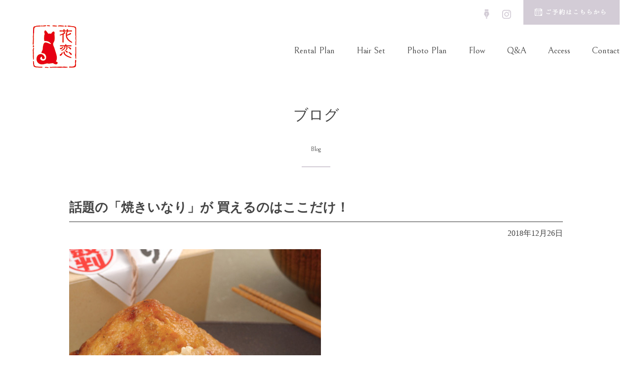

--- FILE ---
content_type: text/html; charset=UTF-8
request_url: https://www.kimono-karen.jp/?blog=%E8%A9%B1%E9%A1%8C%E3%81%AE%E3%80%8C%E7%84%BC%E3%81%8D%E3%81%84%E3%81%AA%E3%82%8A%E3%80%8D%E3%81%8C-%E8%B2%B7%E3%81%88%E3%82%8B%E3%81%AE%E3%81%AF%E3%81%93%E3%81%93%E3%81%A0%E3%81%91%EF%BC%81
body_size: 3625
content:

<!doctype html>
<html lang="ja">
<head>
<!-- Global site tag (gtag.js) - Google Analytics -->
<script async src="https://www.googletagmanager.com/gtag/js?id=UA-131452163-1"></script>
<script>
  window.dataLayer = window.dataLayer || [];
  function gtag(){dataLayer.push(arguments);}
  gtag('js', new Date());

  gtag('config', 'UA-131452163-1');
</script><meta charset="UTF-8">
<meta http-equiv="X-UA-Compatible" content="IE=edge">
<meta name="viewport" content="width=device-width">
<title>金沢きもの花恋</title>
<meta name="description" content="">
<script src="common/lib/jquery-1.12.3.min.js"></script>
<!--[if lt IE 9]>
<script src="common/lib/html5shiv.js"></script>
<script src="common/lib/selectivizr-min.js"></script>
<![endif]-->
<!--[if lte IE 9]>
<script src="common/lib/flexibility.js"></script>
<![endif]-->
<link rel="stylesheet" href="common/css/default-min.css">
<link rel="stylesheet" href="common/css/common.css"><link rel="stylesheet" type="text/css" href="css/top.css">
<link rel="stylesheet" type="text/css" href="css/blog.css">
</head>
<body>
<header id="pageHeader">
  <div class="head_inner ">
		<p class="head_p mincho">金沢きものレンタル　「花恋 -Karen-」　兼六園</p>
		<!-- <div class="head_logo">
			<a href="/">
				<h1><img class="sp-none" src="common/img/logo.png" alt="金沢きもの花恋 kanazawa kimonokaren"><img class="sp-block" src="common/img/logo_sp.png" alt="金沢きもの花恋 kanazawa kimonokaren"></h1>
				<p class="head_img"><img src="common/img/h-im01.png" alt=""></p>
			</a>
		</div> -->
		<div class="head_logo">
			<a href="/">
				<div><img src="common/img/h-im01_2.png" alt="金沢きもの花恋 kanazawa kimonokaren"></div>
			</a>
		</div>
		<nav class="nav1">
			<ul class="flex">
				<li><a href="/?post_type=blog"><img src="common/img/icon_01.png" alt="ブログ"></a></li>
				<li><a href="https://www.instagram.com/explore/tags/%E9%87%91%E6%B2%A2%E3%81%8D%E3%82%82%E3%81%AE%E8%8A%B1%E6%81%8B/?hl=ja" target=”_blank”><img src="common/img/icon_02.png" alt="インスタグラム"></a></li>
				<li class="form-link"><a href="contact/order.php"><img src="common/img/form-link.png" alt=""></a></li>
			</ul>
		</nav>	
		<nav class="nav2">
			<ul class="flex">
				<li><a href="plan/"><span>Rental Plan</span></a></li>
				<li><a href="hair/"><span>Hair Set</span></a></li>
				<li><a href="https://www.kimono-karen.jp/#photoservice"><span>Photo Plan</span></a></li>
				<li><a href="flow/"><span>Flow</span></a></li>
				<li><a href="faq/"><span>Q&A</span></a></li>
				<li><a href="access/"><span>Access</span></a></li>
				<li><a href="contact/"><span>Contact</span></a></li>
			</ul>
		</nav>
		<div id="sp-menu">
			<a class="menu-trigger" href="#">
				<span></span>
				<span></span>
				<span></span>
			</a>
		</div>
		<div id="menu-li">
			<ul class="menu-li01 flex">
				<li class="li-link"><a href="plan/">レンタルプラン<span>Rental Plan</span></a></li>
				<li class="li-link"><a href="hair/">ヘアセットプラン<span>Hair Set</span></a></li>
				<li class="li-link"><a href="https://www.kimono-karen.jp/#photoservice">フォトプラン<span>Photo Plan</span></a></li>
				<li class="li-link"><a href="flow/">ご利用の流れ<span>Flow</span></a></li>
				<li class="li-link"><a href="faq/">よくあるご質問<span>Q&A</span></a></li>
				<li class="li-link"><a href="access/">アクセス<span>Access</span></a></li>
				<li class="form-link"><a href="contact/order.php"><span>ご予約はこちらから</span></a></li>
			</ul>
			<ul class="menu-li02 flex">
				<li><a href="?post_type=blog"><img src="common/img/icon_sp01.png" alt=""></a></li>
				<li><a href="https://www.instagram.com/explore/tags/%E9%87%91%E6%B2%A2%E3%81%8D%E3%82%82%E3%81%AE%E8%8A%B1%E6%81%8B/?hl=ja" target="_blank"><img src="common/img/icon_sp02.png" alt=""></a></li>
			</ul>	
		</div>
	</div>
</header><!-- /.pageHeader--> 




<!-- ============== main_block ====================== -->
<div id="main_block">
<h2 class="h2_01">ブログ<span>Blog</span></h2>



<!-- =========== entry ========== -->
<div id="single" class="entry">
<!-- ======== タイトル========== -->
<h2 class="title"><a href="https://www.kimono-karen.jp/?blog=%e8%a9%b1%e9%a1%8c%e3%81%ae%e3%80%8c%e7%84%bc%e3%81%8d%e3%81%84%e3%81%aa%e3%82%8a%e3%80%8d%e3%81%8c-%e8%b2%b7%e3%81%88%e3%82%8b%e3%81%ae%e3%81%af%e3%81%93%e3%81%93%e3%81%a0%e3%81%91%ef%bc%81">話題の「焼きいなり」が  買えるのはここだけ！ </a>
    </h2>
<!-- ======== /タイトル========== -->
<p class="date">2018年12月26日</p>
          <!-- =============== アイキャッチ ================ -->
<div class="thumbnail mb30" >
          
              <a href="https://www.kimono-karen.jp/?blog=%e8%a9%b1%e9%a1%8c%e3%81%ae%e3%80%8c%e7%84%bc%e3%81%8d%e3%81%84%e3%81%aa%e3%82%8a%e3%80%8d%e3%81%8c-%e8%b2%b7%e3%81%88%e3%82%8b%e3%81%ae%e3%81%af%e3%81%93%e3%81%93%e3%81%a0%e3%81%91%ef%bc%81"><img width="510" height="510" src="https://www.kimono-karen.jp/_kanri/wp-content/uploads/2018/12/3987008d0a27b4efc04b94267d6acf95.jpg" class="attachment-crop_600_400 size-crop_600_400 wp-post-image" alt="" decoding="async" loading="lazy" /></a>
                  </div>
          <!-- =============== /アイキャッチ ================ -->
<div class="naiyou" >
<p><span style="font-size: 12pt;">話題の「焼きいなり」が</span></p>
<p><span style="font-size: 12pt;">買えるのはここだけ！</span></p>
<p>&nbsp;</p>
<p><span style="font-size: 18pt;"><strong>加賀守岡屋さん</strong></span></p>
<p>&nbsp;</p>
<p>&nbsp;</p>
<p><img loading="lazy" decoding="async" class="alignnone size-full wp-image-4510" src="https://www.kimono-karen.jp/_kanri/wp-content/uploads/2018/12/eb8bdd59d4f4b477b85031994ddf1e36.jpg" alt="" width="819" height="461" /></p>
<p>&nbsp;</p>
<p>&nbsp;</p>
<p><span style="font-size: 12pt;">兼六園に来たらまずは</span></p>
<p><span style="font-size: 12pt;">コレでしょう！</span></p>
<p>&nbsp;</p>
<p><span style="font-size: 12pt;">TBSテレビの人気番組</span></p>
<p><span style="font-size: 12pt;">「マツコの知らない世界」で</span></p>
<p><span style="font-size: 12pt;">紹介されて全国的に知られる</span></p>
<p><span style="font-size: 12pt;">ようになった「焼きいなり」。</span></p>
<p><span style="font-size: 12pt;">（テレビの影響は凄い！）</span></p>
<p>&nbsp;</p>
<p><span style="font-size: 12pt;">加賀守岡屋さんのオリジナル</span></p>
<p><span style="font-size: 12pt;">商品で、いまや金沢の名物。</span></p>
<p>&nbsp;</p>
<p>&nbsp;</p>
<p><img loading="lazy" decoding="async" class="alignnone size-full wp-image-4511" src="https://www.kimono-karen.jp/_kanri/wp-content/uploads/2018/12/a00f35d3717c231f38b30cf31e11def2.jpg" alt="" width="640" height="510" /></p>
<p>&nbsp;</p>
<p>&nbsp;</p>
<p><span style="font-size: 12pt;">白山の老舗「山下ミツ商店」の</span></p>
<p><span style="font-size: 12pt;">特性油あげに独自の出汁を</span></p>
<p><span style="font-size: 12pt;">しみこませ、すし飯を入れて</span></p>
<p><span style="font-size: 12pt;">直火で一つずつ焼き上げた</span></p>
<p><span style="font-size: 12pt;">絶品の一品。</span></p>
<p>&nbsp;</p>
<p><span style="font-size: 12pt;">こんがりパリッとした</span></p>
<p><span style="font-size: 12pt;">皮の食感と香ばしさは</span></p>
<p><span style="font-size: 12pt;">やみつきになりますョ～</span></p>
<p>&nbsp;</p>
<p><span style="font-size: 12pt;">噛みしめればだし汁の</span></p>
<p><span style="font-size: 12pt;">旨みがお口の中に染み渡る～</span></p>
<p>&nbsp;</p>
<p><span style="font-size: 12pt;">金沢きもの花恋にご来店の際は</span></p>
<p><span style="font-size: 12pt;">是非、ご賞味ください。</span></p>
    </div>
</div>
<!-- =========== /entry ========== -->

<div class="navBox clr">  
    <div class="prev"><a href="https://www.kimono-karen.jp/?blog=%e3%81%8a%e6%ad%a3%e6%9c%88%e3%81%ae%e9%a3%be%e3%82%8a%e3%81%a4%e3%81%91%e3%81%a3%e3%81%a6%e3%80%80%e3%81%84%e3%81%a4%e3%81%8b%e3%82%89%ef%bc%9f" rel="next"> 次へ</a></div>
    <div class="next"><a href="https://www.kimono-karen.jp/?blog=%e9%87%91%e6%b2%a2%e3%81%8d%e3%82%82%e3%81%ae%e8%8a%b1%e6%81%8b%e3%80%80%e3%83%a2%e3%83%80%e3%83%b3%e3%82%a2%e3%83%b3%e3%83%86%e3%83%8a%e6%96%b0%e4%bd%9c%e7%9d%80%e7%89%a9%e3%81%ae%e3%81%94%e6%a1%88-2" rel="prev">前へ &raquo;</a></div>
</div>

  




</div>
<!-- ============== /main_block ====================== -->






<footer id="pageFooter">
	<div class="access-map">
		<h2 class="h2_02"><img src="common/img/access-map.png" alt="アクセス"><span>Access map</span></h2>
		<div class="map">
			<iframe src="https://www.google.com/maps/embed?pb=!1m14!1m8!1m3!1d1494.9521874787447!2d136.66302702396797!3d36.56583313954391!3m2!1i1024!2i768!4f13.1!3m3!1m2!1s0x0%3A0x3d2138656f5aafe1!2z6YeR5rKi44GN44KC44Gu6Iqx5oGL!5e0!3m2!1sja!2sjp!4v1550032904649" width="100%" height="450" frameborder="0" style="border:0" allowfullscreen></iframe>
		</div>
	</div>
	<div class="foot_bottom">
		<div class="foot_inner">
			<p class="foot_logo"><img src="common/img/foot_logo.png" alt="金沢きもの花恋 kanazawa kimonokaren"></p>
			<div class="foot_info">
				<p>OPEN／CLOSE　午前 9：00 ～ 午後 6：00<br>定休日　不定休 （ご予約優先）</p>
				<address>
					<p class="tel">TEL 076-204-9414</p>
					<p class="address">〒920-0931 石川県金沢市兼六元町2-4</p>
				</address>
			</div>
			<p class="copyright">Copyright© 2017 金沢着物レンタル 金沢きもの花恋(かれん). All Rights Reserved.</p>
		</div>
	</div>
</footer><!-- /.pageFooter --><script src="common/js/common.js"></script><!-- <script src="common/lib/jquery.bxslider/jquery.bxslider.min.js"></script>
<script src="common/lib/roundabout-master/jquery.roundabout.min.js"></script>
<script src="js/top.js"></script> -->
</body>
</html>


--- FILE ---
content_type: text/css
request_url: https://www.kimono-karen.jp/common/css/default-min.css
body_size: 1905
content:
@charset "utf-8";a,abbr,acronym,address,applet,article,aside,audio,b,big,blockquote,body,canvas,caption,center,cite,code,dd,del,details,dfn,div,dl,dt,em,embed,fieldset,figcaption,figure,footer,form,h1,h2,h3,h4,h5,h6,header,hgroup,html,i,iframe,img,ins,kbd,label,legend,li,mark,menu,nav,object,ol,output,p,pre,q,ruby,s,samp,section,small,span,strike,strong,sub,summary,sup,table,tbody,td,tfoot,th,thead,time,tr,tt,u,ul,var,video{margin:0;padding:0;border:0;font-size:100%;vertical-align:baseline}main{display:block}ol,ul{list-style:none}blockquote,q{quotes:none}blockquote:after,blockquote:before,q:after,q:before{content:'';content:none}table{border-collapse:collapse;border-spacing:0;vertical-align:top}address{font-style:normal;}caption,td,th{font-weight:400;text-align:left}a:focus{outline:thin dotted}article,aside,details,figcaption,figure,footer,header,hgroup,nav,section{display:block}audio,canvas,video{display:inline-block}audio:not([controls]){display:none}del{color:#333}ins{background:#fff9c0;text-decoration:none}hr{border:0;height:1px;border-bottom:1px solid #ccc}sub,sup{font-size:75%;line-height:0;position:relative;vertical-align:baseline}button{border:0 0;background:0 0;display:block;cursor:pointer}input,textarea{-moz-box-sizing:border-box;-webkit-box-sizing:border-box;box-sizing:border-box}sup{top:-.5em}sub{bottom:-.25em}small{font-size:smaller}a,button{text-decoration:none;opacity:1;transition:all .3s ease;-webkit-transition:all .3s ease;-moz-transition:all .3s ease}a:hover,button:hover{filter:alpha(opacity=75);-moz-opacity:.75;opacity:.75}.bold,.strong{font-weight:700}html{font-size:100%;-webkit-text-size-adjust:100%;-ms-text-size-adjust:100%}img{border:0;margin:0;padding:0;border:0;vertical-align:middle;-ms-interpolation-mode:bicubic;max-width:100%;height:auto}body{font-family:Verdana,游ゴシック,YuGothic,ヒラギノ角ゴ ProN W3,Hiragino Kaku Gothic ProN,メイリオ,Meiryo,sans-serif;word-break:break-all}.fwn{font-weight:400}.strong{font-weight:700}.red{color:#c00}.green{color:#060}.brown{color:#930}.font10{font-size:10px}.font11{font-size:11px}.font12{font-size:9pt}.font13{font-size:13px}.font14{font-size:14px}.font15{font-size:15px}.font16{font-size:1pc}.font17{font-size:17px}.font18{font-size:18px}.font19{font-size:19px}.font20{font-size:20px}.min{font-family:Times New Roman,游明朝体,Yu Mincho,ヒラギノ明朝 Pro W3,Hiragino Mincho Pro,HGS明朝B,Hiragino Mincho ProN,ＭＳ\ Ｐ明朝,MS PMincho,serif}.goshick{font-family:Verdana,游ゴシック,YuGothic,ヒラギノ角ゴ ProN W3,Hiragino Kaku Gothic ProN,メイリオ,Meiryo,sans-serif}.marugo{font-family:ヒラギノ丸ゴ Pro,Hiragino Maru Gothic Pro,メイリオ}.clr:after{content:" ";display:block;height:0;line-height:0;clear:both;visibility:hidden}.clr{display:inline-block;min-height:1%}* html .clr{height:1%}.clr{display:block}form{display:inline}:focus,a:focus{outline:0}.tal{text-align:left}.tac{text-align:center}.tar{text-align:right}.fl{float:left}.fr{float:right}.mt0{margin-top:0!important}.mt5{margin-top:5px!important}.mt10{margin-top:10px!important}.mt15{margin-top:15px!important}.mt20{margin-top:20px!important}.mt25{margin-top:25px!important}.mt30{margin-top:30px!important}.mt40{margin-top:40px!important}.mr0{margin-right:0!important}.mr5{margin-right:5px!important}.mr10{margin-right:10px!important}.mr15{margin-right:15px!important}.mr20{margin-right:20px!important}.mr25{margin-right:25px!important}.mr30{margin-right:30px!important}.mr40{margin-right:40px!important}.mr50{margin-right:50px!important}.mb0{margin-bottom:0!important}.mb5{margin-bottom:5px!important}.mb8{margin-bottom:8px!important}.mb10{margin-bottom:10px!important}.mb15{margin-bottom:15px!important}.mb20{margin-bottom:20px!important}.mb25{margin-bottom:25px!important}.mb30{margin-bottom:30px!important}.mb35{margin-bottom:35px!important}.mb40{margin-bottom:40px!important}.mb45{margin-bottom:45px!important}.mb50{margin-bottom:50px!important}.ml0{margin-left:0!important}.ml5{margin-left:5px!important}.ml10{margin-left:10px!important}.ml15{margin-left:15px!important}.ml20{margin-left:20px!important}.ml25{margin-left:25px!important}.ml30{margin-left:30px!important}.ml35{margin-left:35px!important}.ml40{margin-left:40px!important}.ml70{margin-left:70px!important}.mgn_v5px{margin-top:5px;margin-bottom:5px}.mgn_v10px{margin-top:10px;margin-bottom:10px}.mgn_v15px{margin-top:15px;margin-bottom:15px}.mgn_v20px{margin-top:20px;margin-bottom:20px}.mgn_h5px{margin-right:5px;margin-left:5px}.mgn_h10px{margin-right:10px;margin-left:10px}.mgn_h15px{margin-right:15px;margin-left:15px}.pt5{padding-top:5px}.pt10{padding-top:10px}.pt15{padding-top:15px}.pt30{padding-top:30px}.pr5{padding-right:5px}.pr10{padding-right:10px}.pr15{padding-right:15px}.pb5{padding-bottom:5px}.pb10{padding-bottom:10px}.pb15{padding-bottom:15px}.pb20{padding-bottom:20px}.pl5{padding-left:5px}.pl10{padding-left:10px}.pl15{padding-left:15px}.pl20{padding-left:20px}.pad_v5px{padding-top:5px;padding-bottom:5px}.pad_v10px{padding-top:10px;padding-bottom:10px}.pad_v15px{padding-top:15px;padding-bottom:15px;background:#999}.flex,.flex_c,.flex_l,.flex_r{display:flex;-js-display:flex;-webkit-flex-wrap:wrap;-ms-flex-wrap:wrap;flex-wrap:wrap;-webkit-align-content:space-between;align-content:space-between;-webkit-align-items:stretch;align-items:stretch}.flex>*,.flex_c>*,.flex_l>*,.flex_r>*{padding:0!important;-moz-box-sizing:border-box;-webkit-box-sizing:border-box;box-sizing:border-box}.flex_bottom{-webkit-align-items:flex-end;align-items:flex-end}.flex_middle{-webkit-align-items:center;align-items:center}.flex{-webkit-justify-content:space-between;justify-content:space-between}.flex_c{-webkit-justify-content:center;justify-content:center}.flex_l{-webkit-justify-content:flex-start;justify-content:flex-start}.flex_r{-webkit-justify-content:flex-end;justify-content:flex-end}

--- FILE ---
content_type: text/css
request_url: https://www.kimono-karen.jp/common/css/common.css
body_size: 3117
content:
@charset "UTF-8";
@import url('https://fonts.googleapis.com/css?family=Bellefair');
@import url('https://fonts.googleapis.com/css?family=Taviraj');
/*---------------------------------------------------------
	全ページ共通スタイル
---------------------------------------------------------*/

body,
html {
	min-width: 1000px;
	display: block;
}

@media screen and (max-width: 640px) {

	body,
	html {
		min-width: 0;
	}
}

/* 要素設定*/
body {
	font-family: "游明朝", YuMincho, "ヒラギノ明朝 ProN W3", "Hiragino Mincho ProN", "HG明朝E", "ＭＳ Ｐ明朝", "ＭＳ 明朝", serif;
	font-size: 16px;
	color: #444;
	line-height: 1.6;
	letter-spacing: 0px;
	word-break: normal;
	word-wrap: break-word;
}

button,
a {
	color: #444;
}

a:hover {}

.mincho {
	font-family: "游明朝", YuMincho, "ヒラギノ明朝 ProN W3", "Hiragino Mincho ProN", "HG明朝E", "ＭＳ Ｐ明朝", "ＭＳ 明朝", serif;
}

.gothic {
	font-family: "ヒラギノ角ゴ Pro", "Hiragino Kaku Gothic Pro", Verdana, "游ゴシック", YuGothic, "メイリオ", Meiryo, sans-serif;
}

.sp-block,
.sp-inline {
	display: none;
}

.pc-block {
	display: block;
}

.pc-inline {
	display: inline;
}

.mainWidth {
	width: 900px;
	margin: 0 auto;
}

.flex {
	display: -webkit-flex;
	display: flex;
	-webkit-flex-wrap: wrap;
	-ms-flex-wrap: wrap;
	flex-wrap: wrap;
	-webkit-justify-content: space-between;
	justify-content: space-between;
}

* {
	box-sizing: border-box;
}

/*　ヘッダー
---------------------------------------------------------*/
#pageHeader {
	max-width: 1850px;
	margin: 0 auto 97px;
	height: 150px;
}

#pageHeader .head_inner {
	position: relative;
}

#pageHeader .head_inner .head_p {
	position: absolute;
	top: 14px;
	left: 25px;
	font-size: 10px;
	color: #999;
	display: none;
}

#pageHeader .head_inner .head_logo {
	position: absolute;
	/*top: 45px;
	left: 25px;
	width: 330px;*/
	top: 44px;
	left: 60px;
	width: 100px;
}

#pageHeader .head_inner .head_logo a {
	display: block;
}

#pageHeader .head_inner h1 {}

#pageHeader .head_inner .head_img {
	position: absolute;
	top: 0;
	/*left: 270px;*/
	left: 0;
}

#pageHeader .nav1 {
	height: 50px;
	margin-bottom: 33px;
}

#pageHeader .nav1 ul {
	justify-content: flex-end;
}

#pageHeader .nav1 ul li {
	height: 100%;
}

#pageHeader .nav1 ul li a {
	padding: 15px 10px;
	display: block;
}

#pageHeader .nav1 ul li.form-link {
	margin: 0 25px 0 14px;
}

#pageHeader .nav1 ul li.form-link a {
	padding: 0;
}

#pageHeader .nav2 {}

#pageHeader .nav2 ul {
	justify-content: flex-end;
}

#pageHeader .nav2 ul li {}

#pageHeader .nav2 ul li:last-child {
	margin-right: 3px;
}

#pageHeader .nav2 ul li a {
	font-family: 'Bellefair', serif;
	font-size: 18px;
	display: block;
	padding: 5px 12px;
	transition: none;
	line-height: 1;
}

@media screen and (max-width: 1050px) {
	#pageHeader .nav2 ul li a {
		padding: 5px 8px;
	}
}

#pageHeader .nav2 ul li a:hover {
	opacity: 1;
}

#pageHeader .nav2 ul li a span {
	display: block;
	padding: 6px 10px 2px;
}

#pageHeader .nav2 ul li a:hover span {
	border-bottom: 1px solid #d3ccd6;
}

#sp-menu {
	display: none;
}

#menu-li {
	display: none;
}

/*　コンテンツ
---------------------------------------------------------*/
#pageMain {
	max-width: 1800px;
	margin: 0 auto;
}

#pageMain article {}

/*　タイトル　*/
.ttl01 {}

.h2_01 {
	text-align: center;
	margin-bottom: 62px;
	font-family: 'Bellefair', serif;
	font-weight: normal;
}

.h2_01 span {
	display: block;
	margin-top: 35px;
	position: relative;
	padding-bottom: 29px;
	font-size: 12px;
}

.h2_01 span:after {
	content: '';
	width: 58px;
	height: 2px;
	border-top: 2px solid #d3ccd6;
	color: #000;
	position: absolute;
	bottom: 0;
	left: 0;
	right: 0;
	margin: auto;
}

.h2_02 {
	text-align: center;
	margin-bottom: 60px;
	font-family: 'Bellefair', serif;
	font-weight: normal;
}

.h2_02 span {
	display: block;
	margin-top: 27px;
	font-size: 12px;
}

#home .h2_02 img {
	display: none;
}

#home .h2_02 span {
	font-size: 34px;
}

/*　ボタン　*/
.btn01 {}

.link-btn {
	border: 1px solid #d3ccd6;
	border-radius: 60px;
	width: 290px;
	font-size: 14px;
	line-height: 58px;
	text-align: center;
	margin: 0 auto;
}

.link-btn a {
	display: block;
	border-radius: 60px;
	padding-right: 22px;
}

.link-btn a:hover {
	color: #fff;
	background-color: #d3ccd6;
	opacity: 1;
}

.link-btn a span {
	position: relative;
}

.link-btn a span:after {
	content: '';
	background: url(../img/link_arrow.png) no-repeat;
	width: 19px;
	height: 10px;
	position: absolute;
	right: -31px;
	top: 3px;
}

.link-btn2 a span:after {
	width: 15px;
	height: 17px;
	background: url(../img/link_icon.png) no-repeat;
	right: -20px;
	top: 0px;
}

/*　ヤジルシ　*/
.arw01 {}

/*　リンク
---------------------------------------------------------*/
.link_box {
	margin: 0 auto 138px;
}

.link_box ul {
	max-width: 1200px;
	margin: 0 auto;
	border-top: 1px solid #d3ccd6;
	border-bottom: 1px solid #d3ccd6;
	padding: 9px 0;
}

.link_box ul li {
	border-right: 1px solid #d3ccd6;
	text-align: center;
	width: 25%;
}

.link_box ul li:last-child {
	border: none;
}

.link_box ul li a {
	display: block;
	padding-top: 49px;
	padding-bottom: 64px;
	background: url(../img/link_arrow.png) center bottom 38px no-repeat;
}

.link_box ul li a b {
	font-family: 'Taviraj', serif;
	font-size: 26px;
	line-height: 1;
}

.link_box ul li a small {
	display: block;
	margin-top: 18px;
	font-size: 14px;
}

.link_box ul li a:hover {}

/*　フッター
---------------------------------------------------------*/
#pageFooter {
	max-width: 1800px;
	margin: 0 auto;
}

.access-map {}

.access-map h2 {
	margin-bottom: 63px;
}

.access-map .map {
	height: 450px;
}

.access-map .map iframe {}

.foot_bottom {
	background-color: #fbfafc;
	padding: 64px 0 30px;
}

.foot_inner {
	max-width: 1200px;
	margin: 0 auto;
	padding-left: 13px;
}

.foot_logo {
	margin-bottom: 36px;
}

.foot_info {
	margin-bottom: 72px;
	font-size: 14px;
	line-height: 2;
}

.copyright {
	text-align: center;
	font-size: 11px;
	letter-spacing: 0.1em;
}

.copyright span {}

/*---------------------------------------------------------
	w1200px
---------------------------------------------------------*/
@media screen and (max-width: 1200px) {
	.foot_inner {
		padding-left: 3%;
		padding-right: 3%;
	}
}

/*---------------------------------------------------------
	タブレット
---------------------------------------------------------*/
@media screen and (max-width: 769px) {
	.pc-block {
		display: none;
	}

	.pc-inline {
		display: none;
	}
}

/*---------------------------------------------------------
	スマホ
---------------------------------------------------------*/
@media screen and (max-width: 640px) {
	.sp-none {
		display: none;
	}

	.sp-block {
		display: block;
	}

	.sp-inline {
		display: inline;
	}

	.sp-brNone br {
		display: none;
	}

	body {
		font-size: 14px;
	}

	#pageHeader {
		position: fixed;
		height: 70px;
		margin: 0;
		width: 100%;
		z-index: 10000;
		background-color: #fff;
	}

	#pageHeader .head_inner {}

	#pageHeader .head_inner .head_p {
		display: none;
	}

	#pageHeader .head_inner .head_logo {
		/*top: 20px;*/
		top: 9px;
		left: 0;
		right: 0;
		margin: auto;
		/*width: 162px;*/
		width: 50px;
	}

	#pageHeader .head_inner .head_logo a {}

	#pageHeader .head_inner h1 {
		/*width: 127px;*/
		width: 100%;
	}

	#pageHeader .head_inner h1 img {}

	#pageHeader .head_inner .head_img {
		top: 0;
		left: 132px;
	}

	#pageHeader .head_inner .head_img img {
		/*max-height: 30px;*/
		max-height: 35px;
	}

	#pageHeader .nav1 {
		display: none;
	}

	#pageHeader .nav1 ul {}

	#pageHeader .nav1 ul li {}

	#pageHeader .nav1 ul li a {}

	#pageHeader .nav1 ul li.form-link {}

	#pageHeader .nav1 ul li.form-link a {}

	#pageHeader .nav2 {
		display: none;
	}

	#pageHeader .nav2 ul {}

	#pageHeader .nav2 ul li {}

	#pageHeader .nav2 ul li a {}

	#pageHeader .nav2 ul li a:hover {}

	#sp-menu {
		display: block;
		position: absolute;
		top: 20px;
		right: 12px;
		z-index: 10;
	}

	#sp-menu a {
		display: block;
		width: 32px;
		height: 26px;
	}

	#sp-menu a span {
		position: absolute;
		left: 0;
		width: 100%;
		height: 2px;
		background-color: #d3ccd6;
		display: inline-block;
		transition: all .4s;
	}

	#sp-menu a span:nth-child(1) {
		top: 0;
	}

	#sp-menu a span:nth-child(2) {
		top: 12px;
	}

	#sp-menu a span:nth-child(3) {
		bottom: 0;
	}

	.menu-trigger.active span:nth-child(1) {
		-webkit-transform: translateY(10px) rotate(-315deg);
		transform: translateY(12px) rotate(-315deg);
	}

	.menu-trigger.active span:nth-child(2) {
		-webkit-transform: scaleX(0);
		transform: scaleX(0);
	}

	.menu-trigger.active span:nth-child(3) {
		-webkit-transform: translateY(-10px) rotate(315deg);
		transform: translateY(-12px) rotate(315deg);
	}

	#menu-li {
		width: 100%;
		position: absolute;
		top: 70px;
		z-index: 1000;
		background-color: rgba(255, 255, 255, 0.95);
	}

	#menu-li.active {
		display: block;
	}

	#menu-li ul.menu-li01 {}

	#menu-li ul.menu-li01 li {
		width: 50%;
		text-align: center;
		border-top: 1px solid #d3ccd6;
	}

	#menu-li ul.menu-li01 li:nth-child(odd) {
		border-right: 1px solid #d3ccd6;
	}

	#menu-li ul.menu-li01 li a {
		display: block;
		padding: 24px 5px 20px;
		font-size: 14px;
	}

	#menu-li ul.menu-li01 li a span {}

	#menu-li ul.menu-li01 li.li-link {}

	#menu-li ul.menu-li01 li.li-link a {}

	#menu-li ul.menu-li01 li.li-link a span {
		display: block;
		font-size: 12px;
		font-family: 'Bellefair', serif;
	}

	#menu-li ul.menu-li01 li.form-link {
		width: 100%;
		background-color: #d3ccd6;
	}

	#menu-li ul.menu-li01 li.form-link a {
		color: #fff;
		font-size: 16px;
		padding: 25px 0;
	}

	#menu-li ul.menu-li01 li.form-link a span {
		position: relative;
	}

	#menu-li ul.menu-li01 li.form-link a span:after {
		content: '';
		background: url(../img/icon_form.png) no-repeat;
		background-size: 17px;
		width: 17px;
		height: 17px;
		position: absolute;
		left: -25px;
		top: 1px;
	}

	#menu-li ul.menu-li02 {
		justify-content: flex-start;
		padding: 12px 16px;
	}

	#menu-li ul.menu-li02 li {
		margin-right: 10px;
		width: 40px;
		height: 40px;
	}

	#menu-li ul.menu-li02 li a {}

	#menu-li ul.menu-li02 li a span {}

	/*　コンテンツ --------------------------------------------*/
	#pageMain {
		padding-top: 70px;
	}

	#pageMain article {}

	/*　タイトル　*/
	.ttl01 {}

	.h2_01 {
		margin-bottom: 30px;
	}

	.h2_01 img {
		max-height: 15px;
	}

	.h2_01 span {
		margin-top: 15px;
		padding-bottom: 13px;
	}

	.h2_01 span:after {}

	.h2_02 {
		margin-bottom: 30px;
	}

	.h2_02 img {
		max-height: 15px;
	}

	.h2_02 span {
		margin-top: 13px;
		font-size: 10px;
	}

	/*　ボタン　*/
	.btn01 {}

	.link-btn {
		max-width: 250px;
		width: 90%;
		font-size: 12px;
		line-height: 40px;
		border-radius: 40px;
	}

	.link-btn a {
		border-radius: 40px;
	}

	.link-btn a:hover {}

	.link-btn a span {}

	.link-btn a span:after {}

	.link-btn2 a span:after {}

	/*　ヤジルシ　*/
	.arw01 {}

	/*　リンク ---------------------------------------------*/
	.link_box {
		margin: 0 auto 50px;
	}

	.link_box ul {
		padding: 0;
	}

	.link_box ul li {
		width: 100%;
		border-right: none;
		border-bottom: 1px solid #d3ccd6;
	}

	.link_box ul li:last-child {}

	.link_box ul li a {
		padding-top: 10px;
		padding-bottom: 10px;
		background-position: right 20px center;
	}

	.link_box ul li a b {
		font-size: 13px;
	}

	.link_box ul li a small {
		font-size: 10px;
		margin-top: 4px;
	}

	.link_box ul li a:hover {}

	/*　フッター ---------------------------------------------*/
	#pageFooter {}

	.access-map {}

	.access-map h2 {
		margin-bottom: 30px;
	}

	.access-map .map {
		height: 250px;
	}

	.access-map .map iframe {
		height: 250px;
	}

	.foot_bottom {
		padding: 32px 0 10px;
	}

	.foot_inner {}

	.foot_logo {
		text-align: center;
		margin-bottom: 18px;
	}

	.foot_logo img {
		max-height: 31px;
	}

	.foot_info {
		max-width: 300px;
		width: 80%;
		margin: 0 auto 30px;
		font-size: 12px;
	}

	.copyright {
		font-size: 10px;
		letter-spacing: 0;
	}

	.copyright span {}

}

/*--top&planページ　followエリア--*/
#about_nav {
	padding: 70px 0 0;
}

.about_navInner {
	max-width: 1200px;
	margin: 0 auto;
	display: flex;
	justify-content: space-between;
}

a.nav_btn {
	display: block;
}

a.nav_btn img {
	width: 100%;
}

a.nav_btn {
	width: 24%;
}

#sec1_follow {
	padding: 70px 0;
}

#sec1_follow .follow_inner {
	max-width: 1200px;
	margin: 0 auto;
	display: flex;
	justify-content: space-between;
}

#sec1_follow .follow_ctn {
	width: 24%;
}

@media screen and (max-width: 640px) {
	#about_nav {
		padding: 30px 0 0;
	}

	.about_navInner {
		width: 90%;
		flex-wrap: wrap;
	}

	a.nav_btn {
		width: 49%;
		margin-bottom: 7px;
	}

	#sec1_follow {
		padding: 30px 0;
	}

	#sec1_follow .follow_inner {
		width: 90%;
		flex-wrap: wrap;
	}

	#sec1_follow .follow_ctn {
		width: 49%;
		margin-bottom: 7px;
	}

	#sec1_follow a.follow_img img {
		width: 100%;
	}


	｝


--- FILE ---
content_type: text/css
request_url: https://www.kimono-karen.jp/css/top.css
body_size: 7066
content:
@charset "utf-8";

/*
---------------------------------------------------------*/
/*#pageHeader .head_inner .head_p {
	display: none;
}
#pageHeader .head_inner .head_logo {
    top: 44px;
    left: 60px;
    width: 100px;
}
#pageHeader .head_inner h1 {}
#pageHeader .head_inner h1 > img {}
#pageHeader .head_inner .head_img {
	left: 0;
}*/

/*
---------------------------------------------------------*/


#pageHeader {
	margin-bottom: 60px;
}

.mainv {
	position: relative;
	overflow: hidden;
	max-height: 966px;
	padding-top: 53.6667%;
}

.mainv .main_b {
	width: 100%;
	height: 0;
	padding-top: 53.66%;
	background-color: #fff;
	position: absolute;
	top: 0;
	z-index: 1000;
	display: none;
}

.display-none {
	display: none;
}

.mainv .main_t {
	width: 574px;
	height: 28px;
	position: absolute;
	top: 0;
	bottom: 0;
	left: 0;
	right: 0;
	margin: auto;
	z-index: 1;
}

.mainv .main_t .main_t_img {
	width: 0;
	height: 100%;
	background: url(../img/top/mainv_txt.png) left top no-repeat;
}

.animation {
	-webkit-animation: animation1 5s steps(12) 0s 1 normal forwards running,
		animation2 5s linear 0s 1 normal forwards running;
	animation: animation1 5s steps(12) 0s 1 normal forwards,
		animation2 5s linear 0s 1 normal forwards;
}

.animation3 {
	-webkit-animation: animation3 5s linear 0s 1 normal forwards running;
	animation: animation3 5s linear 0s 1 normal forwards;
}

@-webkit-keyframes animation1 {
	0% {
		width: 0px;
	}

	40% {
		width: 574px;
	}

	100% {
		width: 574px;
	}
}

@keyframes animation1 {
	0% {
		width: 0px;
	}

	40% {
		width: 574px;
	}

	100% {
		width: 574px;
	}
}

@-webkit-keyframes animation2 {
	0% {
		opacity: 1;
	}

	55% {
		opacity: 1;
	}

	75% {
		opacity: 0;
	}

	100% {
		opacity: 0;
	}
}

@keyframes animation2 {
	0% {
		opacity: 1;
	}

	55% {
		opacity: 1;
	}

	75% {
		opacity: 0;
	}

	100% {
		opacity: 0;
	}
}

@-webkit-keyframes animation3 {
	0% {
		opacity: 1;
	}

	70% {
		opacity: 1;
	}

	100% {
		opacity: 0;
	}
}

@keyframes animation3 {
	0% {
		opacity: 1;
	}

	70% {
		opacity: 1;
	}

	100% {
		opacity: 0;
	}
}

.slide_wrap {
	max-width: 1380px;
	position: absolute;
	top: 0;
	right: 0;
	width: 76.6667%;
	z-index: 1;
}

.slide_txt {
	position: absolute;
	top: 0;
	left: 0;
	width: 100%;
	height: 100%;
	z-index: 10;
	opacity: 0;
}

.slide_start .slide_txt {
	opacity: 1;
}

.slide_txt ul {}

.slide_txt ul li {
	opacity: 0;
	-webkit-transition: opacity 1.3s;
	transition: opacity 1.3s;
}

.slide_txt ul li.current {
	opacity: 1;
}

.slide_txt .txt01_box {
	position: absolute;
	top: 20.7%;
	left: 2.78%;
	width: 100%;
}

.slide_txt .txt01 {
	font-size: 92px;
	line-height: 1.087;
}

@media screen and (max-width: 640px) {
    #slide_txt01 .txt02,
    #slide_txt02 .txt02 {
        top: 22.5%;
    }
}

@media screen and (max-width: 1800px) {
	.slide_txt .txt01 {
		font-size: 5.1vw;
	}
}

.slide_txt .txt01 span {
	-webkit-transition: opacity 1.3s;
	transition: opacity 1.3s;
	opacity: 0;
}

.slide_txt .txt01 span.c_1 {
	-webkit-transition-delay: .1s;
	transition-delay: .1s;
}

.slide_txt .txt01 span.c_2 {
	-webkit-transition-delay: .2s;
	transition-delay: .2s;
}

.slide_txt .txt01 span.c_3 {
	-webkit-transition-delay: .3s;
	transition-delay: .3s;
}

.slide_txt .txt01 span.c_4 {
	-webkit-transition-delay: .4s;
	transition-delay: .4s;
}

.slide_txt .txt01 span.c_5 {
	-webkit-transition-delay: .5s;
	transition-delay: .5s;
}

.slide_txt .txt01 span.c_6 {
	-webkit-transition-delay: .6s;
	transition-delay: .6s;
}

.slide_txt .txt01 span.c_7 {
	-webkit-transition-delay: .7s;
	transition-delay: .7s;
}

.slide_txt .txt01 span.c_8 {
	-webkit-transition-delay: .8s;
	transition-delay: .8s;
}

.slide_txt .txt01 span.c_9 {
	-webkit-transition-delay: .9s;
	transition-delay: .9s;
}

.slide_txt .txt01 span.c_10 {
	-webkit-transition-delay: 1.0s;
	transition-delay: 1.0s;
}

.slide_txt ul li.current .txt01 span {
	opacity: 1;
}

.slide_txt ul li.current.current_after .txt01 span {
	opacity: 0;
	-webkit-transition-delay: 0s;
	transition-delay: 0s;
}

.slide_txt .txt01 img {}

.slide_txt .txt02 {
	position: absolute;
	top: 56.52%;
	left: 2.78%;
	width: 18.5%;
	opacity: 0;
	-webkit-transition: opacity 1.3s;
	transition: opacity 1.3s;
}

.slide_txt .txt02 img {
	width: 100%;
	height: auto;
}

.slide_txt ul li.current .txt02 {
	opacity: 1;
}

.slide_logo {
	position: absolute;
	top: 89.85%;
	left: 4.67%;
	max-width: 253px;
	width: 14.056%;
	height: 62px;
	z-index: 20;
}

#slide_txt01 {}

#slide_txt01 .txt01 {}

#slide_txt01 .txt01 img {}

#slide_txt01 .txt02 {}

#slide_txt01 .txt02 img {}

#slide_txt02 {}

#slide_txt02 .txt01 {}

#slide_txt02 .txt01 img {}

#slide_txt02 .txt02 {}

#slide_txt02 .txt02 img {}

#slide_txt03 {}

#slide_txt03 .txt01 {}

#slide_txt03 .txt01 img {}

#slide_txt03 .txt02 {}

#slide_txt03 .txt02 img {}

#slide_txt_copy {
	position: absolute;
	top: 20.7%;
	right: 0;
	width: 76.6667%;
	height: 100%;
	overflow: hidden;
	opacity: 0;
	opacity: 1;
}

#slide_txt_copy.show {
	opacity: 1;
}

#slide_txt_copy .txt01_box {
	top: 0%;
	left: -26.8088%;
}

#slide_txt_copy .txt01_box .txt01 {}

#slide_txt_copy .txt01_box .txt01 span {
	opacity: 0;
	color: #fff;
}

#slide_txt_copy.show .txt01_box .txt01 span {
	opacity: 1;
}

#slide_txt_copy.show_after .txt01_box .txt01 span {
	opacity: 0;
	-webkit-transition-delay: 0s;
	transition-delay: 0s;
}

#slide01 {}

#slide01 li {
	position: relative;
}

#slide01 li.current {}

#slide01 li.current:before {
	content: '';
	width: 40px;
	height: 40px;
	background-color: #99ffff;
	position: absolute;
	top: 0px;
	left: 0px;
	z-index: 1;
	opacity: 0;
}

#slide01 li.current:nth-child(2):before {
	top: 40px;
}

#slide01 li.current:nth-child(3):before {
	top: 80px;
}

#slide01 li.current:nth-child(4):before {
	top: 120px;
}

#slide01 li span {
	display: block;
	/*transform: translateX(10%);
    transition: all 0s;*/
}

#slide01 li span img {}

#slide01 li.current span {
	/*transition: all 7s linear 0s;
    transform: translateX(0%);*/
}

#slide01 li.current span img {}

.mainv img {}

.bx-controls {
	position: absolute;
	width: 640px;
	width: 100%;
	z-index: 100;
	bottom: 17px;
}

.bx-pager {
	text-align: center;
	clear: both;
	display: block;
	position: relative;
	top: 0;
}

.bx-pager-item {
	line-height: 1;
	width: 150px;
	width: 8.3%;
	height: 25px;
	overflow: hidden;
	display: inline-block;
	margin: 0px 10px;
}

.bx-pager-item a {
	display: block;
	padding-top: 50px;
}

.bx-pager-item a:before {
	content: '';
	width: 150px;
	width: 8.3%;
	height: 5px;
	background-color: #fff;
	display: block;
	position: absolute;
	top: 10px;
}

.bx-pager-item a.active {}

.bx-pager-item a:hover {
	opacity: 0.7;
}

.bx-pager-item a.active:before {
	background: #d3ccd6;
}

.bx-pager-item a:hover:before {}


#topInfo {}

#topInfo .main_msg {
	padding: 80px 0;
	text-align: center;
}

#topInfo .main_msg .main_msg_title {
	font-size: 190%;
	margin-bottom: 20px;
	font-weight: normal;
}

#topInfo .main_msg .main_msg_text {
	line-height: 1.8;
}

#topInfo .info_list {
	max-width: 1200px;
	margin: 0 auto;
}

@media screen and (max-width: 1200px) {
	#topInfo .info_list {
		padding: 0 5%;
	}
}

#topInfo .info_list_item {
	display: -webkit-box;
	display: -ms-flexbox;
	display: flex;
	-webkit-box-pack: justify;
	-ms-flex-pack: justify;
	justify-content: space-between;
	margin-bottom: 80px;
}

#topInfo .info_list_item:last-child {
	margin-bottom: 0;
}

#topInfo .info_img_wrap {
	display: -webkit-box;
	display: -ms-flexbox;
	display: flex;
	-webkit-box-pack: end;
	-ms-flex-pack: end;
	justify-content: flex-end;
	-webkit-box-flex: 0;
	-ms-flex: 0 0 50%;
	flex: 0 0 50%;
	max-width: 50%;
	-ms-flex-wrap: wrap;
	flex-wrap: wrap;
}

#topInfo .info_list_item:nth-child(2n) .info_img_wrap {
	-webkit-box-pack: start;
	-ms-flex-pack: start;
	justify-content: flex-start;
}

#topInfo .info_img:first-of-type {
	-webkit-box-flex: 0;
	-ms-flex: 0 0 100%;
	flex: 0 0 100%;
	padding: 0 40px 0 0;
}

#topInfo .info_list_item:nth-child(2n) .info_img:first-of-type {
	padding: 0 0 0 40px;
}

#topInfo .info_img.col2 {
	display: -webkit-box;
	display: -ms-flexbox;
	display: flex;
	-webkit-box-pack: justify;
	-ms-flex-pack: justify;
	justify-content: space-between;
	-webkit-box-flex: 0;
	-ms-flex: 0 0 85%;
	flex: 0 0 85%;
	max-width: 85%;
	margin-top: -14%;
}

#topInfo .info_img.col2 figure:first-child {
	-webkit-box-flex: 0;
	-ms-flex: 0 0 35.2%;
	flex: 0 0 35.2%;
}

#topInfo .info_img.col2 figure:last-child {
	-webkit-box-flex: 0;
	-ms-flex: 0 0 62%;
	flex: 0 0 62%;
}

#topInfo .info_text_wrap {
	-webkit-box-flex: 0;
	-ms-flex: 0 0 46%;
	flex: 0 0 46%;
	max-width: 46%;
	padding-top: 70px;
}

#topInfo .info_title {
	font-weight: normal;
	font-size: 150%;
	margin-bottom: 40px;
}

#topInfo .info_title strong {
	display: block;
	font-size: 140%;
	font-weight: normal;
}

#topInfo .info_text {}

#sec1 {
	padding-top: 37px;
}

#sec1 h2 {}

#sec1 h2 img {}

#sec1 ul {}

#sec1 ul li {}

.rental-plan {}

.rental-plan li {
	width: 25%;
	position: relative;
	overflow: hidden;
}

.rental-plan li.col2 {
	width: 50%;
}

.rental-plan li.col2 .plan_t {
	width: 100%;
	height: 100%;
	position: absolute;
	top: 10px;
	left: 0;
	z-index: 3;
	opacity: 0;
	-webkit-transition: top 0.8s, opacity 0.5s;
	transition: top 0.8s, opacity 0.5s;
}

.rental-plan li.col2 .plan_t img {}

.rental-plan li.col2 a:hover .plan_t {
	top: 0;
	opacity: 1;
}

.rental-plan li.col2 a:hover .plan_t img {}

.rental-plan li.blog {}

.rental-plan li.blog:before {
	content: '';
	width: 30px;
	height: 30px;
	position: absolute;
	right: 18px;
	bottom: 13px;
	background: url(../img/top/icon_01.png) center no-repeat;
}

.rental-plan li a {
	display: block;
	opacity: 1;
}

.rental-plan li a:hover {}

.rental-plan li a img {}

.rental-plan li a:hover img {}

.rental-plan li a:before {
	content: '';
	width: 100%;
	height: 100%;
	background-color: rgba(0, 0, 0, 0.7);
	opacity: 0;
	-webkit-transition: opacity 0.3s;
	transition: opacity 0.3s;
	position: absolute;
	top: 0;
	left: 0;
	z-index: 2;
}

.rental-plan li a:hover:before {
	opacity: 1;
}

.rental-plan figure {}

.rental-plan figcaption {
	width: 100%;
	height: 100%;
	position: absolute;
	top: 10px;
	left: 0;
	opacity: 0;
	padding: 0.5em;
	padding-top: 50%;
	padding-top: calc(50% - 15px);
	text-align: center;
	color: #fff;
	font-size: 18px;
	line-height: 30px;
	letter-spacing: 0.1em;
	z-index: 2;
}

.rental-plan figure:hover figcaption {
	opacity: 1;
	top: 0;
	-webkit-transition: top 0.8s, opacity 0.5s;
	transition: top 0.8s, opacity 0.5s;
}

.rental-plan figcaption h3 {
	margin-top: -32px;
	line-height: 32px;
}

.rental-plan figcaption p {
	position: relative;
	padding: 0 0.5em;
}

.rental-plan li .more {
	font-family: 'Bellefair', serif;
	font-size: 24px;
	font-weight: normal;
	line-height: 1;
	letter-spacing: 0.03em;
	color: #fff;
	padding-right: 33px;
	position: absolute;
	bottom: 8.88%;
	right: 7.11%;
	z-index: 3;
	opacity: 0;
	-webkit-transition: opacity 0.5s;
	transition: opacity 0.5s;
}

@media screen and (max-width: 1800px) {
	.rental-plan li .more {
		font-size: 1.3333vw;
	}
}

.rental-plan li a:hover .more {
	opacity: 1;
}

.rental-plan li .more:before {
	content: '';
	width: 20px;
	height: 1px;
	background-color: #fff;
	position: absolute;
	bottom: 4px;
	right: 0;
}

.rental-plan li .more:after {
	content: '';
	width: 16px;
	height: 1px;
	background-color: #fff;
	position: absolute;
	bottom: 4px;
	right: 0;
	-webkit-transform: rotate(45deg);
	-ms-transform: rotate(45deg);
	transform: rotate(45deg);
	-webkit-transform-origin: right bottom;
	-ms-transform-origin: right bottom;
	transform-origin: right bottom;
}

.rental-plan li .more span {}

.rental-plan .blog figcaption {
	font-size: 16px;
}

.rental-plan .blog figcaption p {}

.rental-plan .blog figcaption p:before {
	content: '';
	width: 30px;
	height: 30px;
	background: url(../img/top/icon_01.png) center no-repeat;
	position: absolute;
	top: 50px;
	left: 0;
	right: 0;
	margin: auto;
}

.rental-plan li.insta {}

.rental-plan li.insta:before {
	content: '';
	width: 30px;
	height: 30px;
	position: absolute;
	right: 18px;
	bottom: 13px;
	background: url(../img/top/icon_02.png) center no-repeat;
}

.rental-plan li.insta .insta_icon {
	width: 22.22%;
	height: 22.22%;
	max-width: 100px;
	max-height: 100px;
	position: absolute;
	/*top: calc(38.89% + 10px);*/
	top: 38.89%;
	left: 0;
	right: 0;
	margin: auto;
	z-index: 3;
	opacity: 0;
	padding-top: 10px;
	-webkit-transition: padding-top 0.8s, opacity 0.5s;
	transition: padding-top 0.8s, opacity 0.5s;
}

.rental-plan li.insta .insta_icon img {}

.rental-plan li.insta a:hover .insta_icon {
	opacity: 1;
	/*top: 38.89%;*/
	padding-top: 0;
}

.rental-plan li.insta .insta_tit {
	font-family: 'Bellefair', serif;
	font-size: 32px;
	font-weight: normal;
	line-height: 1.25;
	color: #fff;
	text-align: center;
	width: 100%;
	height: 100%;
	position: absolute;
	top: 10px;
	left: 0;
	z-index: 3;
	opacity: 0;
	-webkit-transition: top 0.8s, opacity 0.5s;
	transition: top 0.8s, opacity 0.5s;
}

@media screen and (max-width: 1800px) {
	.rental-plan li.insta .insta_tit {
		font-size: 1.7778vw;
	}
}

.rental-plan li.insta .insta_tit:before {
	content: '';
	width: 51.1111%;
	height: 51.1111%;
	position: absolute;
	top: 0;
	bottom: 0;
	left: 0;
	right: 0;
	margin: auto;
	z-index: 1;
	border: 1px solid #fff;
	display: block;
}

.rental-plan li.insta .insta_tit span {
	display: block;
	position: absolute;
	top: 50%;
	left: 0;
	right: 0;
	-webkit-transform: translateY(-50%);
	-ms-transform: translateY(-50%);
	transform: translateY(-50%);
}

.rental-plan li.insta a:hover .insta_tit {
	top: 0;
	opacity: 1;
}

.rental-plan li.insta .more {}

.rental-plan li.insta a:hover .more {}

.rental-plan li.insta .more:before {}

.rental-plan li.insta .more:after {}

.rental-plan li.insta .more span {}

.rental-slide01 {
	width: 100%;
	height: 100%;
}

.rental-slide01 p {}

.rental-slide01 img {}

.rental-plan li.col2-1:after,
.rental-plan li.col2-2:after,
.rental-plan li.col2-3:after,
.rental-plan li.col2-4:after,
.rental-plan li.col2-5:after {
	content: '';
	width: 100%;
	height: 100%;
	position: absolute;
	top: 0;
	left: 0;
	z-index: 1;
	background: left top no-repeat;
	background-size: contain;
}

.rental-plan li.col2-1:after {
	background-image: url(../img/top/plan_img01_t.png);
}

.rental-plan li.col2-2:after {
	background-image: url(../img/top/plan_img05_t.png);
}

.rental-plan li.col2-3:after {
	background-image: url(../img/top/plan_img09_t.png);
}

.rental-plan li.col2-4:after {
	background-image: url(../img/top/plan_img10_t.png);
}

.rental-plan li.col2-5:after {
	background-image: url(../img/top/plan_img17_t.png);
}

.rental-plan li.col2-3:before {
	content: '';
	width: 45.77%;
	height: 32%;
	position: absolute;
	top: 0;
	right: 0;
	bottom: 0;
	margin: auto;
	background-color: rgba(255, 255, 255, 0.5);
	z-index: 1;
}

.rental-plan li.col2-4:before {
	content: '';
	width: 42.66%;
	height: 32%;
	position: absolute;
	top: 0;
	left: 0;
	bottom: 0;
	margin: auto;
	background-color: rgba(255, 255, 255, 0.5);
	z-index: 1;
}

.rental-plan li.on {
	-webkit-animation: 0.2s linear 0s 1 normal none running animation_rentalplan;
	animation: 0.2s linear 0s 1 normal none animation_rentalplan;
}

@-webkit-keyframes animation_rentalplan {
	0% {
		-webkit-transform: translateY(0);
		transform: translateY(0);
		-webkit-animation-timing-function: ease;
		animation-timing-function: ease;
	}

	50% {
		-webkit-transform: translateY(-20px);
		transform: translateY(-20px);
		-webkit-animation-timing-function: ease-in;
		animation-timing-function: ease-in;
	}

	100% {
		-webkit-transform: translateY(0);
		transform: translateY(0);
	}
}

@keyframes animation_rentalplan {
	0% {
		-webkit-transform: translateY(0);
		transform: translateY(0);
		-webkit-animation-timing-function: ease;
		animation-timing-function: ease;
	}

	50% {
		-webkit-transform: translateY(-20px);
		transform: translateY(-20px);
		-webkit-animation-timing-function: ease-in;
		animation-timing-function: ease-in;
	}

	100% {
		-webkit-transform: translateY(0);
		transform: translateY(0);
	}
}


#collection {
	padding-top: 130px;
	padding-bottom: 120px
}

#collection .container {
	max-width: 1200px;
	margin: 0 auto;
}

#collection .insta_list {
	display: -webkit-box;
	display: -ms-flexbox;
	display: flex;
	-ms-flex-wrap: wrap;
	flex-wrap: wrap;
}

#collection .insta_list li {
	-webkit-box-flex: 0;
	-ms-flex: 0 0 50%;
	flex: 0 0 50%;
}

#collection .insta_list li:nth-child(3) .insta_text_wrap,
#collection .insta_list li:nth-child(4) .insta_text_wrap,
#collection .insta_list li:nth-child(7) .insta_text_wrap,
#collection .insta_list li:nth-child(8) .insta_text_wrap {
	-webkit-box-ordinal-group: 3;
	-ms-flex-order: 2;
	order: 2;
}

#collection .insta_list li:nth-child(3) .img_block,
#collection .insta_list li:nth-child(4) .img_block,
#collection .insta_list li:nth-child(7) .img_block,
#collection .insta_list li:nth-child(8) .img_block {
	-webkit-box-ordinal-group: 2;
	-ms-flex-order: 1;
	order: 1;
}

#collection .insta_list li:nth-child(3) .insta_img,
#collection .insta_list li:nth-child(4) .insta_img,
#collection .insta_list li:nth-child(7) .insta_img,
#collection .insta_list li:nth-child(8) .insta_img {
	right: auto;
	left: 0;
}

#collection .insta_list a {
	display: -webkit-box;
	display: -ms-flexbox;
	display: flex;
	position: relative;
	-webkit-box-align: stretch;
	-ms-flex-align: stretch;
	align-items: stretch;
}

#collection .insta_list .insta_text_wrap {
	-webkit-box-flex: 0;
	-ms-flex: 0 0 50%;
	flex: 0 0 50%;
	max-width: 50%;
	background: #fbfafc url('../img/top/icon_insta.png') no-repeat bottom 10% right 10%/14% auto;

}

#collection .insta_list .insta_text {
	display: table;
	width: 100%;
	height: 100%;
}

#collection .insta_list .insta_text_inner {
	display: table-cell;
	height: inherit;
	height: 100%;
	vertical-align: middle;
	text-align: center;
}

#collection .insta_list .plan_cat {
	font-size: 16px;
}

#collection .insta_list .plan_ttl {
	margin: 15px 0;
	font-size: 22px;
	font-weight: normal;
}

#collection .insta_list .plan_price {
	font-size: 22px;
}

#collection .insta_list .img_block {
	-webkit-box-flex: 0;
	-ms-flex: 0 0 50%;
	flex: 0 0 50%;
	max-width: 50%;
	background: no-repeat top 20% center/ 150% auto;
}

#collection .insta_img {
	position: absolute;
	right: 0;
	top: 0;
	width: 50%;
	height: 100%;
}

#collection .insta_icon {
	position: absolute;
	top: 30%;
	width: 100%;
	height: 100%;
	max-width: 100%;
	text-align: center;
}

#collection .insta_icon img {
	height: 80px;
	margin-bottom: 20px;
}

#collection .plan_name {
	display: block;
	text-align: center;
	color: #fff;
	position: relative;
	z-index: 3;
	font-size: 120%;
}

#sec2 {
	margin-bottom: 150px;
	padding-top: 130px;
	padding-bottom: 120px;
	background-color: #fbfafc;
	/*height: 1150px;
    overflow: hidden;*/
}

#sec2 h2 {
	margin-bottom: 100px;
}

#sec2 h2 img {}

#sec2 ul {}

#sec2 ul li {}

.about {}

.about ul {
	list-style: none;
	padding: 0;
	margin: 0 auto;
	width: 100%;
	max-width: 1200px;
	/*height: 700px;*/
}

.about ul li {
	text-align: center;
	/*cursor: pointer;*/
	background-color: #fff;
	/*box-shadow: 0px 8px 13px 0px rgba(138,138,138,0.25);*/
	padding: 1em;
	width: 48.33%;
	max-width: 580px;
	margin-bottom: 20px;
}

.about ul li:first-child {}

.about ul li:last-child {}

.about ul li:nth-child(2n) {}

.about ul li:nth-child(2n+1) {}

.about ul li .about_img {
	width: 100%;
}

/*.about ul li.roundabout-in-focus {
   cursor: default;
}*/
.about ul li .about_txt_wrap {
	padding: 36px 40px 20px;
}

.about ul li .about_tit {
	letter-spacing: 0.1em;
}

.about ul li .about_tit b {
	display: block;
	font-size: 24px;
	font-size: 150%;
	font-weight: normal;
	padding-bottom: 0.5em;
	font-family: 'Bellefair', serif;
}

.about ul li .about_tit span {
	display: block;
	font-size: 137.5%;
}

.about ul li .about_tit .ls_1em {
	letter-spacing: 1em;
}

.about ul li .about_comment {
	margin-top: 20px;
}

.about ul li .about_comment p {}

.about ul li .about_comment p span {
	margin-left: 0.5em;
}

.about ul li .about_txt {
	text-align: left;
	letter-spacing: 0.1em;
	padding-top: 36px;
}
.about_comment div{
	text-align:left;
	display: block;
	margin:0;
	padding:0;
}

.about_comment div .point{
	font-size:80%;
}

/* ---------------------------- */

.various {
	background: #fbfafc;
	margin: 85px 0 0;
	padding: 0 0 130px;
}

.various_inner {
	max-width: 1200px;
	margin: 0 auto;
}

.various_box {
	padding: 80px 0 0;
}

.various_mes {
	font-size: 22px;
	text-align: center;
	margin: -30px 0 70px;
}

.various_img {}

.various_img div,
.various_img a {
	display: block;
	float: left;
	position: relative;
	z-index: 1;
}

.various_img a:before {
	content: "";
	z-index: 5;
	position: absolute;
	background: rgba(0, 0, 0, 0.7) url(../img/top/insta_icon.png) 50% 50% no-repeat;
	background-size: 50px auto;
	top: 0;
	bottom: 0;
	right: 0;
	left: 0;
	transition: all 300ms ease;
	-webkit-transition: all 300ms ease;
	-moz-transition: all 300ms ease;
	opacity: 0;
}

.various_img a:after {
	content: "";
	z-index: 6;
	position: absolute;
	border: solid 1px #fff;
	top: 0;
	bottom: 0;
	right: 0;
	left: 0;
}

.various_img a:hover {
	opacity: 1;
}

.various_img a:hover:before {
	opacity: 1;
}

.various_img2 div,
.various_img2 a {
	display: block;
	float: right;
}

.various_img img {
	width: 100%;
}

.various_img .size1 {
	width: 50%;
}

.various_img .size2 {
	width: 25%;
}

.various_img .size3 {
	width: 12.5%;
}

.various_more {
	display: block;
	font-family: 'Bellefair', serif;
	font-size: 24px;
	border: solid 2px #0d0d0d;
	border-radius: 100px;
	text-align: center;
	max-width: 400px;
	margin: 45px auto 0;
	padding: 15px 0;
	position: relative;
	z-index: 1;
}

.various_more:after,
.various_more:before {
	content: "";
	z-index: 1;
	position: absolute;
	border-bottom: 1px solid #000;
	width: 20px;
	height: 0px;
	top: 6px;
	bottom: 0;
	right: 23px;
	margin: auto;
}

.various_more:after {
	-webkit-transform: rotate(45deg);
	-ms-transform: rotate(45deg);
	transform: rotate(45deg);
	-webkit-transform-origin: right bottom;
	-ms-transform-origin: right bottom;
	transform-origin: right bottom;
	width: 16px;
}

.various_img_wrap ul {
	display: -webkit-box;
	display: -ms-flexbox;
	display: flex;
	-ms-flex-wrap: wrap;
	flex-wrap: wrap;
}

.various_img_wrap .various_img_list {
	position: relative;
	width: 24%;
	padding-top: 24%;
	margin-right: 1.333%;
	margin-bottom: 14px;
	background-color: #eee;
	overflow: hidden;
}
.various_img_wrap .various_img_list:nth-child(4n){
margin-right: 0;
}

.various_img_wrap .various_img_list a {
	position: absolute;
	top: 0;
	left: 0;
	display: block;
	width: 100%;
}

.various_img_wrap .various_img_list a:before {
	content: "";
	z-index: 5;
	position: absolute;
	background: rgba(0, 0, 0, 0.7) url(../img/top/insta_icon.png) 50% 50% no-repeat;
	background-size: 50px auto;
	top: 0;
	bottom: 0;
	right: 0;
	left: 0;
	transition: all 300ms ease;
	-webkit-transition: all 300ms ease;
	-moz-transition: all 300ms ease;
	opacity: 0;
}

.various_img_wrap .various_img_list a:hover::before {
	opacity: 1;
}



@media screen and (max-width: 1200px) {
	.various_inner {
		padding: 0 5%;
	}
}

/*---------------------------------------------------------
	w1000px
---------------------------------------------------------*/
@media screen and (max-width: 1000px) {}

/*---------------------------------------------------------
	スマホ
---------------------------------------------------------*/
@media screen and (max-width: 640px) {
	/*
---------------------------------------------------------*/
	/*#pageHeader .head_inner .head_p {}
#pageHeader .head_inner .head_logo {
	top: 9px;
	left: 0;
	width: 50px;
}
#pageHeader .head_inner h1 {
	width: 100%;
}
#pageHeader .head_inner h1 > img {}
#pageHeader .head_inner .head_img {}
#pageHeader .head_inner .head_img img {
    max-height: 35px;
}*/

	/*
---------------------------------------------------------*/

	.mainv {
		max-height: 966px;
		padding-top: 143.4667%;
	}

	.mainv img {}

	.mainv .main_t {
		width: 287px;
		height: 14px;
	}

	.mainv .main_t .main_t_img {
		background-size: 287px;
	}

	@-webkit-keyframes animation1 {
		0% {
			width: 0px;
		}

		40% {
			width: 287px;
		}

		100% {
			width: 287px;
		}
	}

	@keyframes animation1 {
		0% {
			width: 0px;
		}

		40% {
			width: 287px;
		}

		100% {
			width: 287px;
		}
	}

	.slide_wrap {
		/* top: 34.1333%; */
		top: auto;
		bottom: 1.6%;
		/*width: 77.33%;*/
		width: 89.3334%;
		max-width: 580px;
		left: 0;
		margin: auto;
	}

	.slide_txt {
		top: 2%;
	}

	.slide_txt ul {}

	.slide_txt ul li {}

	.slide_txt ul li.current {}

	.slide_txt .txt01_box {
		top: 0;
		/* left: 5.3333%; */
		left: 6%;
	}

	.slide_txt .txt01 {
		font-size: 8vw;
		line-height: 1.1667;
	}

	.slide_txt .txt01 span {}

	.slide_txt .txt01 span.c_1 {}

	.slide_txt .txt01 span.c_2 {}

	.slide_txt .txt01 span.c_3 {}

	.slide_txt .txt01 span.c_4 {}

	.slide_txt .txt01 span.c_5 {}

	.slide_txt .txt01 span.c_6 {}

	.slide_txt .txt01 span.c_7 {}

	.slide_txt .txt01 span.c_8 {}

	.slide_txt .txt01 span.c_9 {}

	.slide_txt .txt01 span.c_10 {}

	.slide_txt ul li.current .txt01 span {}

	.slide_txt ul li.current.current_after .txt01 span {}

	.slide_txt .txt01.sp_white {
		color: #fff;
	}

	.slide_txt .txt01.sp_white span {}

	.slide_txt .txt01 img {}

	.slide_txt .txt02 {
		width: 41.06%;
		top: 16%;
		left: 5.3333%;
		left: 7%;
	}

	.slide_txt .txt02 img {}

	.slide_logo {
		display: none;
	}

	#slide_txt01 {}

	#slide_txt01 .txt01 {}

	#slide_txt01 .txt01 img {}

	#slide_txt01 .txt02 {}

	#slide_txt01 .txt02 img {}

	#slide_txt02 {}

	#slide_txt02 .txt01 {}

	#slide_txt02 .txt01 img {}

	#slide_txt02 .txt02 {}

	#slide_txt02 .txt02 img {}

	#slide_txt03 {}

	#slide_txt03 .txt01 {}

	#slide_txt03 .txt01.sp_white {
		padding-top: 6px;
	}

	#slide_txt03 .txt01 img {}

	#slide_txt01 .txt02,
	#slide_txt02 .txt02,
	#slide_txt03 .txt02 {
		top: 22.5%;
	}

	#slide_txt03 .txt02 img {}

	#slide_txt_copy {
		display: none;
	}

	#slide_txt_copy.show {}

	#slide_txt_copy .txt01_box {}

	#slide_txt_copy .txt01_box .txt01 {}

	#slide_txt_copy .txt01_box .txt01 span {}

	#slide_txt_copy.show .txt01_box .txt01 span {}

	#slide_txt_copy.show_after .txt01_box .txt01 span {}

	#slide01 {}

	#slide01 li {}

	#slide01 li.current {}

	#slide01 li.current:before {}

	#slide01 li.current:nth-child(2):before {}

	#slide01 li.current:nth-child(3):before {}

	#slide01 li.current:nth-child(4):before {}

	#slide01 li span {}

	#slide01 li span img {}

	#slide01 li.current span {}

	#slide01 li.current span img {}

	.bx-controls {
		bottom: 0px;
	}

	.bx-pager {}

	.bx-pager-item {
		width: 40px;
		height: 12px;
	}

	.bx-pager-item a {}

	.bx-pager-item a:before {
		width: 40px;
		height: 2px;
		top: 8px;
	}

	.bx-pager-item a.active {}

	.bx-pager-item a:hover {}

	.bx-pager-item a.active:before {}

	.bx-pager-item a:hover:before {}

	#topInfo {}

	#topInfo .main_msg {
		padding: 60px 5%;
	}

	#topInfo .main_msg .main_msg_title {
		font-size: 140%;
		margin-bottom: 20px;
		font-weight: normal;
	}

	#topInfo .main_msg .main_msg_text {
		line-height: 1.8;
		font-size: 90%;
	}

	#topInfo .info_list {
		padding: 0 5%;
	}

	#topInfo .info_list_item {
		-ms-flex-wrap: wrap;
		flex-wrap: wrap;
		margin-bottom: 60px;
	}

	#topInfo .info_list_item:last-child {
		margin-bottom: 0;
	}

	#topInfo .info_img_wrap {
		-webkit-box-ordinal-group: 2;
		-ms-flex-order: 1;
		order: 1;
		-webkit-box-flex: 0;
		-ms-flex: 0 0 100%;
		flex: 0 0 100%;
		max-width: 100%;
	}

	#topInfo .info_list_item:nth-child(2n) .info_img_wrap {
		-webkit-box-pack: start;
		-ms-flex-pack: start;
		justify-content: flex-start;
	}

	#topInfo .info_img:first-of-type {
		-webkit-box-flex: 0;
		-ms-flex: 0 0 100%;
		flex: 0 0 100%;
		max-width: 100%;
		padding: 0 40px 0 0;
	}

	#topInfo .info_list_item:nth-child(2n) .info_img:first-of-type {
		padding: 0 0 0 40px;
	}

	#topInfo .info_img.col2 {
		max-width: 100%;
	}

	#topInfo .info_img.col2 figure:first-child {
		margin-right: 10px;
	}

	#topInfo .info_text_wrap {
		-webkit-box-ordinal-group: 3;
		-ms-flex-order: 2;
		order: 2;
		-webkit-box-flex: 0;
		-ms-flex: 0 0 100%;
		flex: 0 0 100%;
		max-width: 100%;
		padding-top: 40px;
	}

	#topInfo .info_title {
		font-weight: normal;
		font-size: 100%;
		margin-bottom: 30px;
	}

	#topInfo .info_title strong {
		display: block;
		font-size: 130%;
	}

	#topInfo .info_text {
		font-size: 90%;
	}

	#sec1 {
		padding-top: 40px;
		padding-bottom: 60px;
		/* margin-bottom: 40px; */
	}

	#sec1 h2 {}

	#sec1 h2 img {}

	#sec1 ul {}

	#sec1 ul li {}

	.rental-plan {}

	.rental-plan li {
		width: 50%;
	}

	.rental-plan li.col2 {
		width: 100%;
	}

	.rental-plan li.blog {}

	.rental-plan li.blog:before {
		width: 15px;
		height: 15px;
		right: 6px;
		bottom: 6px;
		background-size: 8px;
	}

	.rental-plan li.insta {}

	.rental-plan li.insta:before {
		width: 15px;
		height: 15px;
		right: 6px;
		bottom: 6px;
		background-size: 15px;
	}

	.rental-plan li a {}

	.rental-plan li a:hover {}

	.rental-plan li a img {}

	.rental-plan li a:hover img {}

	.rental-plan li a:before {}

	.rental-plan li a:hover:before {}

	.rental-plan figure {}

	.rental-plan figcaption {
		font-size: 11px;
		line-height: 1.4;
	}

	.rental-plan figure:hover figcaption {}

	.rental-plan figcaption h3 {
		margin-top: -1em;
		line-height: 1;
	}

	.rental-plan figcaption p {
		line-height: 1.4;
	}

	.rental-plan li .more {
		font-size: 3.0vw;
		padding-right: 24px;
	}

	.rental-plan li .more:before {
		width: 15px;
		bottom: 3px;
	}

	.rental-plan li .more:after {
		width: 11px;
		bottom: 3px;
	}

	.rental-plan li .more span {}

	.rental-plan .blog figcaption {
		font-size: 10px;
	}

	.rental-plan .blog figcaption p {}

	.rental-plan .blog figcaption p:before {
		width: 15px;
		height: 15px;
		background-size: 8px;
		top: 35px;
	}

	.rental-plan .insta figcaption {
		font-size: 10px;
	}

	.rental-plan .insta figcaption p {}

	.rental-plan .insta figcaption p:before {}

	.rental-plan li.insta .insta_icon {}

	.rental-plan li.insta .insta_icon img {}

	.rental-plan li.insta a:hover .insta_icon {}

	.rental-plan li.insta .insta_tit {
		font-size: 3.2vw;
	}

	.rental-plan li.insta .insta_tit:before {}

	.rental-plan li.insta .insta_tit span {}

	.rental-plan li.insta a:hover .insta_tit {}

	.rental-plan li:nth-child(1) {
		-webkit-box-ordinal-group: 2;
		-ms-flex-order: 1;
		order: 1;
	}

	.rental-plan li:nth-child(2) {
		-webkit-box-ordinal-group: 19;
		-ms-flex-order: 18;
		order: 18;
	}

	.rental-plan li:nth-child(3) {
		-webkit-box-ordinal-group: 17;
		-ms-flex-order: 16;
		order: 16;
	}

	.rental-plan li:nth-child(4) {
		-webkit-box-ordinal-group: 13;
		-ms-flex-order: 12;
		order: 12;
	}

	.rental-plan li:nth-child(5) {
		-webkit-box-ordinal-group: 3;
		-ms-flex-order: 2;
		order: 2;
	}

	.rental-plan li:nth-child(6) {
		-webkit-box-ordinal-group: 5;
		-ms-flex-order: 4;
		order: 4;
	}

	.rental-plan li:nth-child(7) {
		-webkit-box-ordinal-group: 18;
		-ms-flex-order: 17;
		order: 17;
	}

	.rental-plan li:nth-child(8) {
		-webkit-box-ordinal-group: 15;
		-ms-flex-order: 14;
		order: 14;
	}

	.rental-plan li:nth-child(9) {
		-webkit-box-ordinal-group: 4;
		-ms-flex-order: 3;
		order: 3;
	}

	.rental-plan li:nth-child(10) {
		-webkit-box-ordinal-group: 9;
		-ms-flex-order: 8;
		order: 8;
	}

	.rental-plan li:nth-child(11) {
		-webkit-box-ordinal-group: 14;
		-ms-flex-order: 13;
		order: 13;
	}

	.rental-plan li:nth-child(12) {
		-webkit-box-ordinal-group: 6;
		-ms-flex-order: 5;
		order: 5;
	}

	.rental-plan li:nth-child(13) {
		-webkit-box-ordinal-group: 11;
		-ms-flex-order: 10;
		order: 10;
	}

	.rental-plan li:nth-child(14) {
		-webkit-box-ordinal-group: 10;
		-ms-flex-order: 9;
		order: 9;
	}

	.rental-plan li:nth-child(15) {
		-webkit-box-ordinal-group: 12;
		-ms-flex-order: 11;
		order: 11;
	}

	.rental-plan li:nth-child(16) {
		-webkit-box-ordinal-group: 20;
		-ms-flex-order: 19;
		order: 19;
	}

	.rental-plan li:nth-child(17) {
		-webkit-box-ordinal-group: 16;
		-ms-flex-order: 15;
		order: 15;
	}

	.rental-plan li:nth-child(18) {
		-webkit-box-ordinal-group: 7;
		-ms-flex-order: 6;
		order: 6;
	}

	.rental-plan li:nth-child(19) {
		-webkit-box-ordinal-group: 8;
		-ms-flex-order: 7;
		order: 7;
	}

	.rental-plan li:nth-child(4),
	.rental-plan li:nth-child(8) {
		border-right: 1px solid #eee;
	}

	#collection {
		padding-top: 0;
		padding-bottom: 80px;
	}

	#collection .container {}

	#collection .insta_list {
		display: -webkit-box;
		display: -ms-flexbox;
		display: flex;
		-ms-flex-wrap: wrap;
		flex-wrap: wrap;
	}

	#collection .insta_list li {
		-webkit-box-flex: 0;
		-ms-flex: 0 0 100%;
		flex: 0 0 100%;
	}

	#collection .rental-plan li:nth-child(1) {
		-webkit-box-ordinal-group: 2;
		-ms-flex-order: 1;
		order: 1;
	}

	#collection .rental-plan li:nth-child(2) {
		-webkit-box-ordinal-group: 3;
		-ms-flex-order: 2;
		order: 2;
	}

	#collection .rental-plan li:nth-child(3) {
		-webkit-box-ordinal-group: 4;
		-ms-flex-order: 3;
		order: 3;
	}

	#collection .rental-plan li:nth-child(4) {
		-webkit-box-ordinal-group: 5;
		-ms-flex-order: 4;
		order: 4;
	}

	#collection .rental-plan li:nth-child(5) {
		-webkit-box-ordinal-group: 6;
		-ms-flex-order: 5;
		order: 5;
	}

	#collection .rental-plan li:nth-child(6) {
		-webkit-box-ordinal-group: 7;
		-ms-flex-order: 6;
		order: 6;
	}

	#collection .rental-plan li:nth-child(7) {
		-webkit-box-ordinal-group: 8;
		-ms-flex-order: 7;
		order: 7;
	}

	#collection .rental-plan li:nth-child(8) {
		-webkit-box-ordinal-group: 9;
		-ms-flex-order: 8;
		order: 8;
	}

	#collection .insta_list li:nth-child(1) .insta_text_wrap #collection .insta_list li:nth-child(3) .insta_text_wrap,
	#collection .insta_list li:nth-child(5) .insta_text_wrap,
	#collection .insta_list li:nth-child(7) .insta_text_wrap {
		-webkit-box-ordinal-group: 1;
		-ms-flex-order: 0;
		order: 0;
	}

	#collection .insta_list li:nth-child(1) .img_block,
	#collection .insta_list li:nth-child(3) .img_block,
	#collection .insta_list li:nth-child(5) .img_block,
	#collection .insta_list li:nth-child(7) .img_block {
		-webkit-box-ordinal-group: 3;
		-ms-flex-order: 2;
		order: 2;
	}

	#collection .insta_list li:nth-child(1) .insta_img,
	#collection .insta_list li:nth-child(3) .insta_img,
	#collection .insta_list li:nth-child(5) .insta_img,
	#collection .insta_list li:nth-child(7) .insta_img {
		right: 0;
		left: auto;
	}

	#collection .insta_list li:nth-child(2) .insta_text_wrap,
	#collection .insta_list li:nth-child(4) .insta_text_wrap,
	#collection .insta_list li:nth-child(6) .insta_text_wrap,
	#collection .insta_list li:nth-child(8) .insta_text_wrap {
		-webkit-box-ordinal-group: 3;
		-ms-flex-order: 2;
		order: 2;
	}

	#collection .insta_list li:nth-child(2) .img_block,
	#collection .insta_list li:nth-child(4) .img_block,
	#collection .insta_list li:nth-child(6) .img_block,
	#collection .insta_list li:nth-child(8) .img_block {
		-webkit-box-ordinal-group: 2;
		-ms-flex-order: 1;
		order: 1;
	}

	#collection .insta_list li:nth-child(2) .insta_img,
	#collection .insta_list li:nth-child(4) .insta_img,
	#collection .insta_list li:nth-child(6) .insta_img,
	#collection .insta_list li:nth-child(8) .insta_img {
		right: auto;
		left: 0;
	}

	#collection .insta_list a {
		display: -webkit-box;
		display: -ms-flexbox;
		display: flex;
		-webkit-box-pack: center;
		-ms-flex-pack: center;
		justify-content: center;
		position: relative;
		-ms-flex-wrap: nowrap;
		flex-wrap: nowrap;
	}

	#collection .insta_list .insta_text_wrap {
		-webkit-box-flex: 0;
		-ms-flex: 0 0 50%;
		flex: 0 0 50%;
		max-width: 50%;
	}

	#collection .insta_list .insta_text {}

	#collection .insta_list .insta_text_inner {}

	#collection .insta_list .plan_cat {
		font-size: 12px;
	}

	#collection .insta_list .plan_ttl {
		margin: 15px 0;
		font-size: 16px;
		font-weight: normal;
	}

	#collection .insta_list .plan_price {
		font-size: 16px;
	}

	#collection .insta_list .img_block {
		-webkit-box-flex: 0;
		-ms-flex: 0 0 50%;
		flex: 0 0 50%;
		max-width: 50%;
		height: 50vw;
		display: block;
	}

	#collection .insta_img {
		position: absolute;
		right: 0;
		top: 0;
		width: 50%;
		height: 100%;
	}

	#collection .insta_icon img {
		height: 40px;
	}

	#collection .rental-plan li.insta:before,
	#collection .rental-plan li a:before {
		/*		display: none;*/
	}

	#sec2 {
		/* height: auto; */
		padding-top: 40px;
		padding-bottom: 30px;
		margin-bottom: 40px;
		/* position: relative; */
	}

	#sec2:before,
	#sec2:after {
		content: '';
		display: block;
		min-width: 50px;
		width: 25%;
		height: 100%;
		position: absolute;
		top: 0;
		z-index: 10;
	}

	#sec2:before {
		left: 0;
	}

	#sec2:after {
		right: 0;
	}

	#sec2 h2 {
		margin-bottom: 20px;
		margin-bottom: 0;
		padding-bottom: 20px;
		position: relative;
		z-index: 10;
	}

	#sec2 h2 span {
		margin-top: 0;
	}

	#sec2 h2 img {}

	#sec2 ul {
		-webkit-box-pack: center;
		-ms-flex-pack: center;
		justify-content: center;
	}

	#sec2 ul li {
		width: 90%;
		margin-bottom: 20px;
	}

	.about {
		/* position:  relative; */
		/* top: -18px; */
		/* max-height: 620px; */
		/* z-index: 1; */
	}

	.about ul {
		/* height: 540px; */
	}

	.about ul li {
		width: 80%;
		min-width: 250px;
		/* height: 500px; */
		font-size: 12px;
		/* overflow:  hidden; */
	}

	.about ul li .about_img {}

	/*.about ul li.roundabout-in-focus {}*/
	.about ul li .about_txt_wrap {
		padding: 20px 20px 20px;
	}

	.about ul li .about_tit {
		line-height: 1;
		padding-top: 10px;
	}

	.about ul li .about_tit b {
		padding-bottom: 8px;
		font-size: 12px;
	}

	.about ul li .about_tit span {
		font-size: 13px;
		line-height: 1.3;
	}

	.about ul li .about_tit .ls_1em {}

	.about ul li .about_comment {
		margin-top: 10px;
	}

	.about ul li .about_comment p {}

	.about ul li .about_comment p span {}

	.about ul li .about_txt {
		/* padding: 10px 0 10px; */
		padding-top: 20px;
		font-size: 10px;
	}


	/* ---------------------------- */

	.various {
		padding: 0 0 70px;
	}

	.various_inner {}

	.various_box {
		padding: 40px 0 0;
	}

	.various_mes {
		font-size: 14px;
		margin: -25px 0 35px;
	}

	.various_img {}

	.various_img div,
	.various_img a {}

	.various_img a:before {
		background-size: 30px auto;
	}

	.various_img a:after {}

	.various_img a:hover {}

	.various_img a:hover:before {}

	.various_img2 div,
	.various_img2 a {}

	.various_img img {}

	.various_img .size1 {}

	.various_img .size2 {}

	.various_img .size3 {}

	.various_img .spauto {
		width: 100%;
	}

	.various_more {
		margin: 30px auto 0;
		font-size: 20px;
		padding: 11px 0;
	}

	.various_more:after,
	.various_more:before {}

	.various_more:after {}

	.various_img_wrap ul {
	-webkit-box-pack: justify;
	-ms-flex-pack: justify;
	justify-content: space-between;
	}


	.various_img_wrap .various_img_list {
		width: 48%;
		padding-top: 48%;
		margin-right: 0;
		margin-bottom: 14px;
	}
}

/*--追加--*/
#sec1_plan {
	padding: 80px 0 0;
}

.sec1_img_wrapper {
	display: -webkit-box;
	display: -ms-flexbox;
	display: flex;
	width: 100%;
	max-width: 1800px;
	margin: 0 auto;

}

.flex_wrapper {
	width: 50%;
	height: auto;
}

.imgCtn {
	display: -webkit-box;
	display: -ms-flexbox;
	display: flex;
	-webkit-box-align: end;
	-ms-flex-align: end;
	align-items: flex-end;
	-webkit-box-pack: justify;
	-ms-flex-pack: justify;
	justify-content: space-between;
}

.imgCtn a {
	display: block;
}

.imgCtn a img {
	width: 100%;
}

.flexSize_50 {
	width: 50%;
	margin: 0 2px 4px;
}

.flexSize_100 {
	width: 100%;
	margin: 0 2px 4px;
}

.ttlBox_inner a.more_btn {
	display: block;
	width: 100%;
	height: 60px;
	background-color: #000;
	color: #fff;
	text-align: center;
	font-size: 14px;
}


@media screen and (max-width: 640px) {
	.sec1_img_wrapper {
		display: block;
		width: 90%;
	}

	.flex_wrapper {
		width: 100%;
	}

	.flexbox {
		width: 100%;
		display: -webkit-box;
		display: -ms-flexbox;
		display: flex;
		-webkit-box-orient: vertical;
		-webkit-box-direction: normal;
		-ms-flex-direction: column;
		flex-direction: column;
	}

	.order_1 {
		-webkit-box-ordinal-group: 2;
		-ms-flex-order: 1;
		order: 1;
	}

	.order_2 {
		-webkit-box-ordinal-group: 3;
		-ms-flex-order: 2;
		order: 2;
	}

}

.square {
	position: relative;
	width: 100%;
	padding-top: 100%;
	background-color: #eee;
	overflow: hidden;
}

.square img {
	position: absolute;
	top: 0;
	left: 0;
	width: 100%;
}

--- FILE ---
content_type: text/css
request_url: https://www.kimono-karen.jp/css/blog.css
body_size: 425
content:
@charset "utf-8";

#main_block{
  width: 100%;
  max-width: 1000px;
  margin:0 auto 50px;
}
.h2_01{
	font-size: 30px;
}
.entry{
  margin-bottom: 50px;
  position: relative;
}
.title{
  font-size: 26px;
    padding-bottom: 10px;
    margin-bottom: 10px;
    color: #333;
    border-bottom: 1px solid #333;
    line-height: 1.4;
}
.date{
  text-align: right;
  margin-bottom: 20px;
}
.thumbnail{
  float: left;
  width: 20%;
}
.naiyou{
  float: right;
  width: 75%;
}
#single .thumbnail , #single .naiyou{
	width: 100%;
	float: none;
}
.read-more {
  position: absolute;
  bottom: 0px;
  right: 0px;
    background: #000;
    padding: 6px 30px;
    border-radius: 35px;
    display: inline-block;
    text-align: right;
}
.read-more a{
  color: #fff;
}
.prev{
	float: right;
}
.next{
	float: left;
}

/*---------------------------------------------------------
	w1000px
---------------------------------------------------------*/
@media screen and (max-width: 1000px) {
	
#main_block{
  width: 100%;
  max-width: 1000px;
  margin:0 auto 50px;
}
.h2_01{
	font-size: 30px;
}
.entry{
  margin-bottom: 50px;
  position: relative;
  padding: 0 10px;
  box-sizing: border-box;
}
.title{
  font-size: 18px;
}
.date{
  text-align: right;
  margin-bottom: 10px;
}
.thumbnail{
  float: none;
  width: 100%;
}
.naiyou{
  float: none;
  width: 100%;
}
#single .thumbnail , #single .naiyou{
	width: 100%;
	float: none;
}
.read-more {
  position: static;
  bottom: 0px;
  right: 10px;
  margin-top: 15px;
}
.read-more a{
  color: #fff;
}
.prev{
	padding-right: 10px;
	float: right;
}
.next{
	float: left;
	padding-left: 10px;
}



}


--- FILE ---
content_type: application/javascript
request_url: https://www.kimono-karen.jp/common/js/common.js
body_size: 1150
content:

$(document).ready(function(){

	//ファイル名と同じpngを置くと照らし合わすことが出来る
	//$('body').TraceCoder({getimage : true ,mode : ["HtmlImg","Html"],backbg:'html'});
	//アンカー
	$('a[href^="#"]').click(function(){ var strID = $(this).attr('href'); var objBlock = $(strID); if(objBlock.size()>0){ $('body,html').animate({scrollTop:objBlock.offset().top},700,'swing');} return false;});
	//ページとトップ
	$('a.pagetop').click(function(){　var objBlock = $("body");　if(objBlock.size()>0){ $('body,html').animate({scrollTop:0},700,'swing');}　return false;　});

	//map
	var map = $('.map iframe');
	map.css('pointer-events', 'none');
	$('.map').click(function() {
			map.css('pointer-events', 'auto');
	});
	map.mouseout(function() {
			map.css('pointer-events', 'none');
	});
	
	//spメニュー
  $(".menu-trigger").click(function () {
		$(".menu-trigger").toggleClass("active");
		$("#menu-li").toggleClass("active");
  });
	
});


;(function($){
	/***********************
	TraceCoder
	*/
	$.fn.TraceCoder=function(i){var d={image:"sample.png",getimage:false,mode:["HtmlImg","Html","Img","Bottom"],backbg:"body"};var i=$.extend(d,i);var a=this;var e=$(this);var c=e.attr("id");var g=$(i.backbg);var f=0;$("body").append($('<div id="'+c+'CodingDebugBtn" style="position:fixed;top:10px;right:10px;z-index:99999;background:#999;color:#fff;padding:5px;text-align:center;"><a href="aaa" style="color:#fff;" >'+i.mode[f]+"</a></div>"));if(i.getimage){i.image=b()}h(i.mode[f]);$("#"+c+"CodingDebugBtn").click(function(){f++;if(f>i.mode.length-1){f=0}$("#"+c+"CodingDebugBtn a").html(i.mode[f]);h(i.mode[f]);return false});function h(k){var j="";if(i.image){j="url("+(i.image.replace(".html",".").replace(".php",".")+"png")+")"}else{j="url(index.png)"}if(k=="HtmlImg"){e.css("opacity",0.5);g.css({"background-repeat":"no-repeat","background-image":j})}else{if(k=="Html"){e.css("opacity",1);g.css({"background-image":"none"})}else{if(k=="Img"){e.css("opacity",0);g.css({"background-repeat":"no-repeat","background-image":j})}else{if(k=="Bottom"){e.css("opacity",0.5);g.css({"background-position":"50% 100%","background-repeat":"no-repeat","background-image":j})}}}}}function b(){var k=document.URL.length;var j=document.URL.lastIndexOf("/");var l=document.URL.lastIndexOf("\\");var m=0;if((j>-1)||(l>-1)){m=(j<l)?l:j;m=m+1}return document.URL.substring(m,k)}return this};
})(jQuery);




